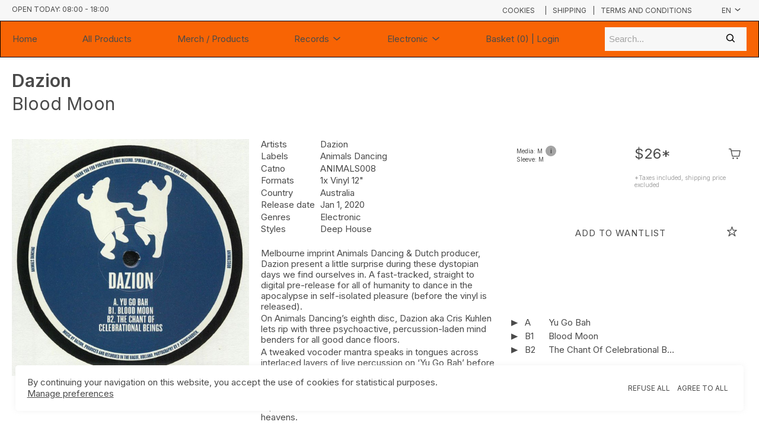

--- FILE ---
content_type: text/html; charset=utf-8
request_url: https://www.alleytunes.com/release/15864681/Dazion-Blood-Moon
body_size: 4917
content:
<!DOCTYPE html><html lang="en" style="--cg-text-xxs: 8px; --cg-text-xs: 10px; --cg-text-sm: 12px; --cg-text-md: 15px; --cg-text-lg: 20px; --cg-text-xl: 24px; --cg-text-xxl: 30px; --cg-gutter-xxs: 20px; --cg-gutter-xs: 20px; --cg-gutter-sm: 20px; --cg-gutter-md: 20px; --cg-gutter-lg: 20px; --cg-gutter-xl: 20px; --cg-gutter-xxl: 20px; --cg-primary: #d8eb34; --cg-secondary: #FFB26D; --cg-global-border-radius: 10px; --cg-global-border-width: 1px; --cg-global-logo-height: 13px; --cg-global-border-style: dotted; --cg-super-header-text: #4A4A4A; --cg-super-header-background: #f7f7f7; --cg-header-text: #4A4A4A; --cg-header-background: #ffffff; --cg-footer-text: #4A4A4A; --cg-footer-background: #ffffff; --cg-cookies-text: #4A4A4A; --cg-cookies-background: #ffffff; --cg-notification-text: #4A4A4A; --cg-notification-container: #86d3ff; --cg-audio-text: #4A4A4A; --cg-audio-waveform-progress: #6767e7; --cg-audio-waveform: #ffffff; --cg-audio-background-progress: #86d3ff; --cg-audio-background: #86d3ff; --cg-tracklist-text: #4A4A4A; --cg-tracklist-background: #00a2ff; --cg-tracklist-pause-icon: #6767e7; --cg-cta-text: #4A4A4A; --cg-cta-container: #ffffff; --cg-cta-border: #ffffff; --cg-cta-hover-text: #4A4A4A; --cg-cta-hover-container: #ffffff; --cg-cta-hover-border: #4A4A4A; --cg-cta-pressed-text: #4A4A4A; --cg-cta-pressed-container: #efff5a; --cg-cta-pressed-border: #ffffff; --cg-cta-selected-text: #4A4A4A; --cg-cta-selected-container: #efff5a; --cg-cta-selected-border: #ffffff; --cg-account-background: #ffffff; --cg-field-background: #f7f7f7; --cg-field-placeholder: #A4A4A4; --cg-page-background: #f7f7f7; --cg-ok-text: #00c48a; --cg-danger-text: #ff6c64; --cg-alert-text: #ff9a5c; --cg-info-text: #00a2ff; --cg-legal-text: #A4A4A4; --cg-default-text: #4A4A4A; --cg-preset-none: #ffffff; --cg-preset-default: #4A4A4A; --cg-preset-legal: #A4A4A4; --cg-preset-background: #ffffff; --cg-preset-page: #f7f7f7; --cg-preset-pressed: #efff5a; --cg-preset-action: #00a2ff; --cg-preset-hover: #86d3ff; --cg-preset-option: #6767e7; --cg-preset-ok: #00c48a; --cg-preset-alert: #ff9a5c; --cg-preset-danger: #ff6c64; --cg-preset-info: #00a2ff;"><head><meta charset="utf-8"><meta name="viewport" content="width=device-width,initial-scale=1"><meta name="theme-color" content="#000000"><meta name="robots" content="index"><script>window.prerenderReady=!1</script><link rel="manifest" href="https://static.common-ground.io/eshop/production/master/manifest.json"><title>Dazion - Blood Moon | Animals Dancing (ANIMALS008)</title><link href="https://static.common-ground.io/eshop/production/master/static/css/2.a5c0f19e.chunk.css" rel="stylesheet"><link href="https://static.common-ground.io/eshop/production/master/static/css/main.5866476a.chunk.css" rel="stylesheet"><style></style><link rel="stylesheet" type="text/css" href="https://static.common-ground.io/shops/95/themes/1/1.css?v=143"><style type="text/css">null </style><style data-react-tooltip="true">.__react_component_tooltip {
  border-radius: 3px;
  display: inline-block;
  font-size: 13px;
  left: -999em;
  opacity: 0;
  position: fixed;
  pointer-events: none;
  transition: opacity 0.3s ease-out;
  top: -999em;
  visibility: hidden;
  z-index: 999;
}
.__react_component_tooltip.allow_hover, .__react_component_tooltip.allow_click {
  pointer-events: auto;
}
.__react_component_tooltip::before, .__react_component_tooltip::after {
  content: "";
  width: 0;
  height: 0;
  position: absolute;
}
.__react_component_tooltip.show {
  opacity: 0.9;
  margin-top: 0;
  margin-left: 0;
  visibility: visible;
}
.__react_component_tooltip.place-top::before {
  bottom: 0;
  left: 50%;
  margin-left: -11px;
}
.__react_component_tooltip.place-bottom::before {
  top: 0;
  left: 50%;
  margin-left: -11px;
}
.__react_component_tooltip.place-left::before {
  right: 0;
  top: 50%;
  margin-top: -9px;
}
.__react_component_tooltip.place-right::before {
  left: 0;
  top: 50%;
  margin-top: -9px;
}
.__react_component_tooltip .multi-line {
  display: block;
  padding: 2px 0;
  text-align: center;
}</style><link rel="canonical" href="https://www.alleytunes.com/release/15864681/Dazion-Blood-Moon" data-react-helmet="true"><link rel="shortcut icon" type="image/png" href="/64-defaultfavicon.png" data-react-helmet="true"><meta property="og:url" content="https://www.alleytunes.com/release/15864681/Dazion-Blood-Moon" data-react-helmet="true"><meta name="keywords" content="Dazion,,Blood,Moon,,Animals,Dancing,ANIMALS,,Alley,Tunes,Records,,Cafe,,Vinyl,Records,Melbourne" data-react-helmet="true"><meta property="og:title" content="Dazion - Blood Moon | Animals Dancing (ANIMALS008) - Alley Tunes Records &amp; Cafe | Vinyl Records Melbourne" data-react-helmet="true"><meta property="og:type" content="website" data-react-helmet="true"><meta property="og:site_name" content="Alley Tunes Records &amp; Cafe | Vinyl Records Melbourne" data-react-helmet="true"><meta name="description" content="Melbourne imprint Animals Dancing &amp; Dutch producer, Dazion present a little surprise during these dystopian days we find ourselves in. A fast-track ..." data-react-helmet="true"><meta property="og:description" content="Melbourne imprint Animals Dancing &amp; Dutch producer, Dazion present a little surprise during these dystopian days we find ourselves in. A fast-tracked, straight to digital pre-release for all of hum ..." data-react-helmet="true"><meta property="og:image" itemprop="image" content="https://static.common-ground.io/shops/95/items/15864681/img-d-mnFIpMMr8.jpeg" data-react-helmet="true"><meta property="og:updated_time" content="2023-08-24T08:12:24+00:00" data-react-helmet="true"><meta property="product:brand" content="Animals Dancing" data-react-helmet="true"><meta property="product:availability" content="in stock" data-react-helmet="true"><meta property="product:condition" content="new" data-react-helmet="true"><meta property="product:price:amount" content="26" data-react-helmet="true"><meta property="product:price:currency" content="AUD" data-react-helmet="true"><meta property="product:retailer_item_id" content="15864681" data-react-helmet="true"></head><body><noscript>You need to enable JavaScript to run this app.</noscript><div id="root"><div id="app" class="item release"><div class="notification-container notification-container-empty"><div></div></div><div class="topHeader"><div class="container"><div id="left"><p>Open today: <span>08:00 - 18:00</span></p></div><div id="right"><div class="links"><button type="button" class="openCookies">Cookies</button><p> | </p><a href="/shipping">Shipping</a><p> | </p><a href="/legal">Terms and conditions</a></div><div class="languageSelector"><div class="current"><button class="current">en<i class="cg-icon-dictionary"></i></button></div></div></div></div></div><nav id="N11DjmQQXR" class="menu defaultNavbar "><div class="content"><a class="link  " href="/">Home</a><a class="link  " href="/catalogue">All Products</a><a class="link menuLink " href="/products">Merch / Products</a><div class="dropdown "><div class=" top"><a href="/catalogue">Records<i class="cg-icon-catalogue-down"></i></a></div></div><div class="dropdown "><div class=" top"><a href="/catalogue?genres=Electronic">Electronic<i class="cg-icon-catalogue-down"></i></a></div></div><div class="homeOrLogin"><span><a class="basket" href="/home">Basket (0)</a><span> | </span><a class="login" href="/login">Login</a></span></div><div class="search "><div id="mainSearch" class="inventorySearch"><div class="searchArea"><input type="text" class="inputSearch" placeholder="Search..." value=""><i class="cg-icon-search"></i></div></div></div></div></nav><div id="player" class="hidden"><div id="playerContent"><div id="waveform"><wave style="display: block; position: relative; user-select: none; height: 20px; cursor: auto; overflow: hidden;"><wave style="position: absolute; z-index: 3; left: 0px; top: 0px; bottom: 0px; overflow: hidden; width: 0px; display: none; box-sizing: border-box; border-right: 1px solid rgb(51, 51, 51); pointer-events: none;"></wave></wave></div><div id="right"><p>1 / 0</p></div></div></div><div id="contentWrapper"><div id="cookies" class=""><p>By continuing your navigation on this website, you accept the use of cookies for statistical purposes. <br><button type="button">Manage preferences</button></p><div class="buttons"><button class="refuseAll" type="button">Refuse all</button><button class="acceptAll" type="button">Agree to all</button></div></div><div id="itemPage" class="itemContainer"><div id="item" class="item"><div id="itemHeader" class="itemHeader"><h1><span class="medium"><span><a href="/catalogue?artists=5376019">Dazion </a></span></span><br>Blood Moon</h1></div><div class="thumbnailAndImages"><img class="" id="mainImage" alt="Blood Moon" src="https://static.common-ground.io/shops/95/items/15864681/img-d-mnFIpMMr8.jpeg"></div><div class="itemSpecs"><div class="itemInfo artists"><p>Artists</p><p><span><a href="/catalogue?artists=5376019">Dazion </a></span></p></div><div class="itemInfo labels"><p>Labels</p><p><span><a href="/catalogue?labels=716207">Animals Dancing </a></span></p></div><div class="itemInfo catNo"><p>Catno </p> <p><span>ANIMALS008 </span></p></div><div class="itemInfo formats"><p>Formats</p><p><span><span>1x Vinyl</span><span> 12"</span><span></span></span></p></div><div class="itemInfo country"><p>Country</p> <p><a href="/catalogue?countries=Australia">Australia</a></p></div><div class="itemInfo releaseDate"><p>Release date</p> <p> Jan 1, 2020</p></div><div class="itemInfo genres"><p>Genres</p><p><a href="/catalogue?genres=Electronic">Electronic </a></p></div><div class="itemInfo styles"><p>Styles</p><p><a href="/catalogue?styles=Deep House">Deep House </a></p></div></div><div id="shopDescription" class="shopDescription"><div class="fullDescription"><p>Melbourne imprint Animals Dancing &amp; Dutch producer, Dazion present a little surprise during these dystopian days we find ourselves in. A fast-tracked, straight to digital pre-release for all of humanity to dance in the apocalypse in self-isolated pleasure (before the vinyl is released).</p><p>On Animals Dancing’s eighth disc, Dazion aka Cris Kuhlen lets rip with three psychoactive, percussion-laden mind benders for all good dance floors.</p><p>A tweaked vocoder mantra speaks in tongues across interlaced layers of live percussion on ‘Yu Go Bah’ before sirens ring in the distant chants.</p><p>Blood Moon takes the marching band down to the basement, fusing more twisted percussion with electro squelch to soundtrack the sweat rain down from the heavens.</p><p>’The Chant Of Celebrational Beings’ beckons in a sunrise as the last inklings of serotonin jerk a tear to your eye.</p></div></div><div class="videos"></div><div class="buyAndWantlist"><div class="priceAndBuy buyable"><div class="preorderNotice"></div><div class="options"><div class="media"><span>Media: M</span><span class="mediaTooltip" data-multiline="true" data-background-color="#d8d8d8" data-arrow-color="transparent" data-html="true" data-tip="
                  <p>Media: Mint</p>
                  <p>Sleeve: Mint</p>
                " currentitem="false">i</span><div class="__react_component_tooltip tecb63acf-e39f-47f0-9567-0ce471322098 place-top type-dark" id="tecb63acf-e39f-47f0-9567-0ce471322098" data-id="tooltip"><style aria-hidden="true">
  	.tecb63acf-e39f-47f0-9567-0ce471322098 {
	    color: #fff;
	    background: #222;
	    border: 1px solid transparent;
	    border-radius: undefinedpx;
	    padding: 8px 21px;
  	}

  	.tecb63acf-e39f-47f0-9567-0ce471322098.place-top {
        margin-top: -10px;
    }
    .tecb63acf-e39f-47f0-9567-0ce471322098.place-top::before {
        content: "";
        background-color: inherit;
        position: absolute;
        z-index: 2;
        width: 20px;
        height: 12px;
    }
    .tecb63acf-e39f-47f0-9567-0ce471322098.place-top::after {
        content: "";
        position: absolute;
        width: 10px;
        height: 10px;
        border-top-right-radius: undefinedpx;
        border: 1px solid transparent;
        background-color: #222;
        z-index: -2;
        bottom: -6px;
        left: 50%;
        margin-left: -6px;
        transform: rotate(135deg);
    }

    .tecb63acf-e39f-47f0-9567-0ce471322098.place-bottom {
        margin-top: 10px;
    }
    .tecb63acf-e39f-47f0-9567-0ce471322098.place-bottom::before {
        content: "";
        background-color: inherit;
        position: absolute;
        z-index: -1;
        width: 18px;
        height: 10px;
    }
    .tecb63acf-e39f-47f0-9567-0ce471322098.place-bottom::after {
        content: "";
        position: absolute;
        width: 10px;
        height: 10px;
        border-top-right-radius: undefinedpx;
        border: 1px solid transparent;
        background-color: #222;
        z-index: -2;
        top: -6px;
        left: 50%;
        margin-left: -6px;
        transform: rotate(45deg);
    }

    .tecb63acf-e39f-47f0-9567-0ce471322098.place-left {
        margin-left: -10px;
    }
    .tecb63acf-e39f-47f0-9567-0ce471322098.place-left::before {
        content: "";
        background-color: inherit;
        position: absolute;
        z-index: -1;
        width: 10px;
        height: 18px;
    }
    .tecb63acf-e39f-47f0-9567-0ce471322098.place-left::after {
        content: "";
        position: absolute;
        width: 10px;
        height: 10px;
        border-top-right-radius: undefinedpx;
        border: 1px solid transparent;
        background-color: #222;
        z-index: -2;
        right: -6px;
        top: 50%;
        margin-top: -6px;
        transform: rotate(45deg);
    }

    .tecb63acf-e39f-47f0-9567-0ce471322098.place-right {
        margin-left: 10px;
    }
    .tecb63acf-e39f-47f0-9567-0ce471322098.place-right::before {
        content: "";
        background-color: inherit;
        position: absolute;
        z-index: -1;
        width: 10px;
        height: 18px;
    }
    .tecb63acf-e39f-47f0-9567-0ce471322098.place-right::after {
        content: "";
        position: absolute;
        width: 10px;
        height: 10px;
        border-top-right-radius: undefinedpx;
        border: 1px solid transparent;
        background-color: #222;
        z-index: -2;
        left: -6px;
        top: 50%;
        margin-top: -6px;
        transform: rotate(-135deg);
    }
  </style></div></div><div class="sleeve"><span>Sleeve: M</span></div></div><div class="priceAndButton"><h3><span class="price ">$26</span><span>*</span></h3><div class="addToBasket"><i class="cg-icon-basket-cart"></i></div></div><div class="taxNotice"><p> *Taxes included, shipping price excluded </p></div><div class="listingComments"></div></div><section class="wantlistAndButton"><button class="addToWantlist primary" type="button"><span>Add to wantlist</span><i class="cg-icon-wantlist"></i></button></section></div><div id="tracklist" class="tracklist"><div class="track playable "><button class="play"><i class="cg-icon-play"></i></button><p class="position"><span>A</span></p><p class="description"><span>Yu Go Bah</span></p><p class="duration"><span></span></p></div><div class="track playable "><button class="play"><i class="cg-icon-play"></i></button><p class="position"><span>B1</span></p><p class="description"><span>Blood Moon</span></p><p class="duration"><span></span></p></div><div class="track playable "><button class="play"><i class="cg-icon-play"></i></button><p class="position"><span>B2</span></p><p class="description"><span>The Chant Of Celebrational Beings</span></p><p class="duration"><span></span></p></div></div><div id="suggestions" class="suggestions"><h2>Other items you may like:</h2><div id="suggestionEntries"><div class="tile"><div class="image"><a href="/release/11966273/Christopher-Coe-Mntns-Of-Slnc"><img class="" src="https://static.common-ground.io/shops/95/items/11966273/img-d-LgA3aAF3v.jpeg"></a></div><div class="description"><div class="priceAndWantlist"><button class="addToBasket"><span class="price ">$45</span><i class="cg-icon-basket-cart"></i></button><button class="addToWantlist"><i class="cg-icon-wantlist"></i></button></div><div class="artistsAndTitle"><p class="artistName"><a class="singleArtistName" href="/catalogue?artists=6458900">Christopher Coe</a></p><a href="/release/11966273/Christopher-Coe-Mntns-Of-Slnc"><p>Mntns Of Slnc</p></a></div></div><div class="tracks"></div></div><div class="tile"><div class="image"><a href="/release/14846173/El-Gato-Negro-T'Aimes-Pas-Ca"><img class="" src="https://static.common-ground.io/shops/95/items/14846173/img-d-XPBSUHh6W.jpeg"></a></div><div class="description"><div class="priceAndWantlist"><button class="addToBasket"><span class="price ">$30</span><i class="cg-icon-basket-cart"></i></button><button class="addToWantlist"><i class="cg-icon-wantlist"></i></button></div><div class="artistsAndTitle"><p class="artistName"><a class="singleArtistName" href="/catalogue?artists=5206111">El Gato Negro</a></p><a href="/release/14846173/El-Gato-Negro-T'Aimes-Pas-Ca"><p>T'Aimes Pas Ça </p></a></div></div><div class="tracks"><button class="player"><i class="cg-icon-play"></i></button><button class="player"><i class="cg-icon-play"></i></button></div></div><div class="tile"><div class="image"><a href="/release/85517/Revenge-7-Reasons"><img class="" src="https://static.common-ground.io/shops/95/items/85517/img-d-iP_SY5oIe.jpeg"></a></div><div class="description"><div class="priceAndWantlist"><button class="addToBasket"><span class="price ">$28</span><i class="cg-icon-basket-cart"></i></button><button class="addToWantlist"><i class="cg-icon-wantlist"></i></button></div><div class="artistsAndTitle"><p class="artistName"><a class="singleArtistName" href="/catalogue?artists=44608">Revenge</a></p><a href="/release/85517/Revenge-7-Reasons"><p>7 Reasons</p></a></div></div><div class="tracks"></div></div><div class="tile"><div class="image"><a href="/release/10274544/Tackle-Grondman"><img class="" src="https://static.common-ground.io/shops/95/items/10274544/img-d-if42Vn_Yy.jpeg"></a></div><div class="description"><div class="priceAndWantlist"><button class="addToBasket"><span class="price ">$20</span><i class="cg-icon-basket-cart"></i></button><button class="addToWantlist"><i class="cg-icon-wantlist"></i></button></div><div class="artistsAndTitle"><p class="artistName"><a class="singleArtistName" href="/catalogue?artists=5096043">Tackle</a></p><a href="/release/10274544/Tackle-Grondman"><p>Grondman</p></a></div></div><div class="tracks"></div></div><div class="tile"><div class="image"><a href="/release/15037328/Mr-Raoul-K-with-Pablo-Fierro-Manoo-African-Paradigm-EP-III"><img class="" src="https://static.common-ground.io/shops/95/items/15037328/img-d-x9QBs32WF.jpeg"></a></div><div class="description"><div class="priceAndWantlist"><button class="addToBasket"><span class="price ">$28</span><i class="cg-icon-basket-cart"></i></button><button class="addToWantlist"><i class="cg-icon-wantlist"></i></button></div><div class="artistsAndTitle"><p class="artistName"><a class="singleArtistName" href="/catalogue?artists=1045249">Mr Raoul K</a><span class="join">&nbsp;</span><a class="singleArtistName" href="/catalogue?artists=1553979">Pablo Fierro</a><span class="join">&nbsp;</span><a class="singleArtistName" href="/catalogue?artists=189722">Manoo</a></p><a href="/release/15037328/Mr-Raoul-K-with-Pablo-Fierro-Manoo-African-Paradigm-EP-III"><p>African Paradigm EP III</p></a></div></div><div class="tracks"></div></div><div class="tile"><div class="image"><a href="/release/20037247/OdD-Music-D-Construction-EP"><img class="" src="https://static.common-ground.io/shops/95/media/Logo-Expanded-UDbxkj-eA.png"></a></div><div class="description"><div class="priceAndWantlist"><button class="addToBasket"><span class="price ">$30</span><i class="cg-icon-basket-cart"></i></button><button class="addToWantlist"><i class="cg-icon-wantlist"></i></button></div><div class="artistsAndTitle"><p class="artistName"><a class="singleArtistName" href="/catalogue?artists=3393942">OdD Music</a></p><a href="/release/20037247/OdD-Music-D-Construction-EP"><p>D Construction EP</p></a></div></div><div class="tracks"></div></div></div></div></div></div></div><nav id="otQFsOPxi5P" class="menu defaultFooter "><div class="content"><nav class="group "><div class="html "><h3>Follow Us</h3></div><a class="link " target="_blank" rel="noopener noreferrer" href="https://www.facebook.com/alleytunes">Facebook</a><a class="link " target="_blank" rel="noopener noreferrer" href="https://www.instagram.com/alleytunesrecords/">Instagram</a><button type="button" class="subscribe">Subscribe</button></nav><nav class="group "><div class="html "><h3>Browse</h3></div><a class="link  " href="/">Home</a><a class="link  " href="/catalogue">Catalogue</a><a class="link  " href="/login">Login</a></nav><nav class="group "><div class="html "><h3>Services</h3></div><a class="link  " href="/shipping">Shipping</a><a class="link  " href="/legal">Terms and conditions</a><a class="link " target="_blank" rel="noopener noreferrer" href="mailto:alleytunes@gmail.com">Contact us</a></nav><nav class="group "><div class="html "><p>Alley Tunes Records &amp; Cafe | Vinyl Records Melbourne</p></div><div class="html "><p>Shop 8/660 Glenferrie Rd, Hawthorn, Melbourne, Victoria, Australia, 3122</p></div><div class="html "><p>03 9819 9449</p></div></nav><nav class="group "><a class="link " target="_blank" rel="noopener noreferrer" href="https://common-ground.io">Built with Common Ground</a><div class="html "><p>ALL RIGHTS RESERVED © CG</p></div></nav></div></nav></div></div><script async="" src="https://www.googletagmanager.com/gtag/js?id=G-SY3JXR6N3C"></script></body></html>

--- FILE ---
content_type: text/css
request_url: https://static.common-ground.io/shops/95/themes/1/1.css?v=143
body_size: 739
content:
element.style{width:85%}body{color:#inherit;width:100%;background-color:f86404}.block.image{display:block;margin-left:auto;margin-right:auto;width:85%;border:none}div .column{display:block;margin-left:auto;margin-right:auto;width:85%}.filterSection.row.categories{display:none}.image{display:block;margin-left:auto;margin-right:auto;width:100%;border:none}element.style{width:85%}nav.defaultNavbar:not(.mobile){background-color:#f86404;border:solid #000 1px}nav.defaultNavbar:not(.mobile) .content{display:flex}.articleRows .row .column .block.text{text-align:center}.block.image{display:block;margin-left:auto;margin-right:auto;width:300px;height:300px;border:none;padding:1px}.articleRows .row{margin-top:.5rem;margin-bottom:.5rem}carouselContainer .slick-slider{overflow:hidden;min-width:75%;width:0;margin-left:auto;margin-right:auto}.block.playlist .playlist h2{text-align:center}